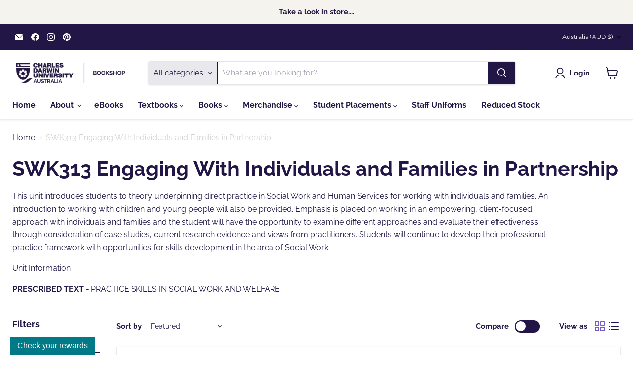

--- FILE ---
content_type: application/javascript
request_url: https://app.marsello.com/Portal/Custom/ScriptToInstall/5cc7871b811f9e1100888c59?aProvId=5cbe70e8811f9e0514a25f57&shop=cdu-bookshop.myshopify.com
body_size: 880
content:
(function() {var s, t; t = document.createElement('script'); t.type = 'text/javascript'; t.async = true; t.id = 'collect-js'; t.setAttribute('collect-url', 'https://app.marsello.com/');t.setAttribute('collect-id', '5cc7871b811f9e1100888c59'); t.setAttribute('collect-provider-id', '5cbe70e8811f9e0514a25f57'); t.setAttribute('label-text', 'Check your rewards'); t.setAttribute('label-style', 'z-index:9999999997; padding:10px 15px; font-weight:400; position:fixed; font-family:Arial, Helvetica, sans-serif; text-decoration:none; cursor:pointer; color:white; font-size:16px; background-color:#007a87; right:auto; left:20px; bottom:0px; '); t.setAttribute('widget-width', '500'); t.setAttribute('widget-height', '500'); t.setAttribute('widget-visible', 'True'); t.setAttribute('widget-translate-enabled', 'True'); t.src = 'https://app.marsello.com/bundles/shopify-widget-min?9151772'; s = document.getElementsByTagName('script')[0]; return s.parentNode.insertBefore(t, s); })();